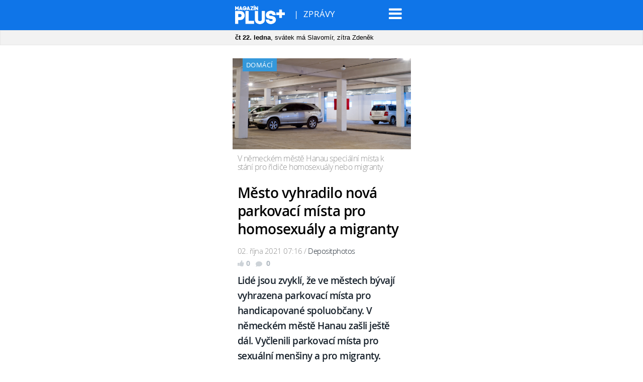

--- FILE ---
content_type: text/html; charset=UTF-8
request_url: https://m.magazinplus.cz/zpravy/2894-mesto-vyhradilo-nova-parkovaci-mista-pro-homosexualy-a-migranty.html
body_size: 11521
content:
	<!DOCTYPE HTML PUBLIC "-//W3C//DTD HTML 4.01 Transitional//EN"
	"https://www.w3.org/TR/html4/loose.dtd">
	<html xmlns="https://www.w3.org/1999/xhtml" xmlns:fb="https://www.facebook.com/2008/fbml" xml:lang="cs" lang="cs">
	<head>

				<!--
		<script async src="//pagead2.googlesyndication.com/pagead/js/adsbygoogle.js"></script>
		<script>
		(adsbygoogle = window.adsbygoogle || []).push({
		google_ad_client: "ca-pub-1692809579395779",
		enable_page_level_ads: true
		});
		</script>
		-->
		

	<meta name="viewport" content="width=device-width" />
	<meta http-equiv="content-type" content="text/html; charset=utf-8">
	<meta name="description" content="Plus.cz – Politika, zprávy, šoubyznys">
	<meta name="szn:permalink" content="zpravy.magazinplus.cz/2894-mesto-vyhradilo-nova-parkovaci-mista-pro-homosexualy-a-migranty.html"/>
    <link rel=”canonical” href=”https://zpravy.magazinplus.cz/domaci/2894-mesto-vyhradilo-nova-parkovaci-mista-pro-homosexualy-a-migranty.html” />

	<meta name="ROBOTS" content="INDEX, FOLLOW">

	<meta property="og:site_name" content="magazinplus.cz" />
	<meta property="og:type" content="article"/>
	<meta property="og:url" content=""/>
	<meta property="og:image" content="https://magazinplus.cz/content/images/"/>
	<meta property="og:description" content=""/>
	<meta property="og:title" content="Město vyhradilo nová parkovací místa pro homosexuály a migranty"/>
	<meta property="fb:admins" content="1481363989"/>
	<meta property="fb:app_id" content="594649787300502"/>


	<link rel="shortcut icon" href="/favicon.ico" >
	<title>



		Město vyhradilo nová parkovací místa pro homosexuály a migranty &bull; Zprávy / Plus.cz



	</title>

	



<script type="application/ld+json">
{ "@context": "https://schema.org", 
"@type": "Article",
"headline": "Město vyhradilo nová parkovací místa pro homosexuály a migranty",
"description": "Lidé jsou zvyklí, že ve městech bývají vyhrazena parkovací místa pro handicapované spoluobčany. V německém městě Hanau zašli ještě dál. Vyčlenili parkovací místa pro sexuální menšiny a pro migranty. Starostou města je od roku 2003 dodnes sociální demokrat Claus Kaminsky.",
"image": "https://magazinplus.cz/content/images/61/58/61580178c9cc3-2894.jpg",
"datePublished": "2021-10-02 07:16:00",
"dateModified": "2021-10-02 07:16:00",
"discussionUrl": "https://zpravy.magazinplus.cz/diskuze/zpravy/2894-1",
"about": [
	{"name":"LGBT"}, {"name":"Hanau"}, {"name":"parkovací místa"} ],
"keywords": "LGBT, Hanau, parkovací místa, migranti, homosexuálové, segregace, garáže",     
"author": {
"@type": "Person",
"name": "redakce"

},
"publisher": {
"@type": "Organization",
"name": "MagazinPlus.cz",
"logo": {
"@type": "ImageObject",
"url": "https://magazinplus.cz/images/logo.png"
    }
  },
"url": "zpravy.magazinplus.cz/2894-mesto-vyhradilo-nova-parkovaci-mista-pro-homosexualy-a-migranty.html",
"mainEntityOfPage": {
"@type": "WebPage",
"@id": "zpravy.magazinplus.cz/2894-mesto-vyhradilo-nova-parkovaci-mista-pro-homosexualy-a-migranty.html"




  }
 }
</script>


	<style media="screen" type="text/css" title="CSS Layout"><!-- @import "https://m.magazinplus.cz/zpravy/style/base.css?v=1.57"; --></style>
	<style media="screen" type="text/css" title="CSS Layout"><!-- @import "https://m.magazinplus.cz/content/fonts/fonts.css"; --></style>
	<style media="screen" type="text/css" title="CSS Layout"><!-- @import "https://m.magazinplus.cz/style/fonts.css"; --></style>
	<style media="screen" type="text/css" title="CSS Layout"><!-- @import "https://m.magazinplus.cz/content/fonts/fontello/fontello.css"; --></style>






	<script src="https://ssp.imedia.cz/static/js/ssp.js"></script>
<script src="//d.imedia.cz/recass/js/sznrecommend.min.js"></script>
<script src="//d.imedia.cz/recass/js/sznrecommend-measure.min.js" data-webid="61"></script>
<script type="text/javascript" src="https://d21-a.sdn.cz/d_21/sl/3/loader.js"></script>
<script src="https://pocitadlolibise.seznam.cz/pocitadlolibise.js" async></script>
<script async src="//www.instagram.com/embed.js"></script>
<script async src="https://platform.twitter.com/widgets.js" charset="utf-8"></script>

	<html xmlns="https://www.w3.org/1999/xhtml" xmlns:fb="https://www.facebook.com/2008/fbml" xml:lang="cs" lang="cs">
	<meta property="fb:app_id" content="{419779024796862}"/>


	<script>ad_Source='media'</script>

	</head>







    <link rel="stylesheet" href="/nav/css/styles.css?v=1.1">
  <script src="https://code.jquery.com/jquery-1.10.2.js"></script>




<div style="width:100%; background: #0f75e8; z-index:1000; position: relative;">



<div style="width:354px; background: #0f75e8; margin: 0px auto; height:50px !important; padding-top: 10px; z-index:1000;">
      <a href="https://m.magazinplus.cz/" style="margin-left: 5px; "><img src="/nav/logo.png?v=2.0" width="28%" style="margin-top: 0px; "> </a>
      <div style=" position: absolute; top:16px; margin-left: 122px; z-index: 2000; color: #FFF; font-family: open_sansregular; letter-spacing: 0.5px; font-size: 120%">





	      |  &nbsp;<a href='/zpravy/' style='color:#FFF'>ZPRÁVY</a>





</div>
      <a href="#" onclick="toggle_mask('mask'); toggle_visibility('foo'); "><togle class="nav-toggle" ></togle></a>

      </div>
</div>

  <div id="mask" class="mask"></div>

      <div id="foo" style="background: #0f75e8">

	     <div style="width:354px; margin: 0px auto;   ">
	      <a href="/zpravy"><div class="menu">Zprávy</div></a>
	      <a href="/spolecnost/"><div class="menu">Společnost</div></a>
	      <a href="/styl/"><div class="menu">Styl</div></a>
	      <a href="/technika/"><div class="menu">Technika</div></a>
		  <a href="/bydleni/"> <div class="menu">Bydlení</div></a>
		  <a href="/hobby/"> <div class="menu">Hobby</div></a>
	     <div class="menu" style="padding-bottom: 10px; padding-top: 15px;">
		     <div style="float: left;  width: 270px;"> <form  method="post" name="search" action="

			     				/zpravy/hledat">
			 <input type="text" name="search" class="searchbox" autocomplete="off" maxlength="30" placeholder="Prohledat PLUS+" ></form></div>
			 <div style="margin-top: 2px;"><img src="/nav/loupe.png"></div>

	     </div>

      </div>






      </div>




<div id="svatek">
	 <div style='width:354px; margin: 0px auto;'><b>čt
22. ledna</b>, svátek má Slavomír, zítra Zdeněk</div></div>







<script>
$( "togle" ).click(function() {
  $( this ).toggleClass( "active" );
});
</script>

<script type="text/javascript">
<!--
    function toggle_visibility(id) {
       var e = document.getElementById(id);
       if(e.style.visibility == 'visible') {
          e.style.visibility = 'hidden';
                    e.style.height = '0px';}

       else {
          e.style.visibility = 'visible';
           e.style.height = '350px'; }
    }
//-->
</script>


<script type="text/javascript">
<!--
    function toggle_mask(id) {
       var e = document.getElementById(id);
       if(e.style.visibility == 'visible') {
          e.style.visibility = 'hidden';
          e.style.opacity = '0';}
       else {
          e.style.visibility = 'visible';
          e.style.opacity = '1'; }
    }
//-->
</script>


<script>
var smrMobile_kod = 71625;
</script>



<script src="https://magazinplus.cz/js/google_jsapi.js" type="text/javascript"></script>
    <script type="text/javascript">
      google.load("swfobject", "2.1");
    </script>
    <script type="text/javascript">
      function _run() {

        // The video to load.
        var videoID = "";
        // Lets Flash from another domain call JavaScript
        var params = { allowScriptAccess: "always" };
        // The element id of the Flash embed
        var atts = { id: "ytPlayer" };
        // All of the magic handled by SWFObject (https://code.google.com/p/swfobject/)
        swfobject.embedSWF("https://www.youtube.com/v/" + videoID + "?version=3&enablejsapi=1&playerapiid=player1",
                           "videoDiv", "100%", "200px", "9", null, null, params, atts);


      }
      google.setOnLoadCallback(_run);
    </script>



<script type="text/javascript" language="javascript">// <![CDATA[
function showHide() {
    document.getElementById("galerie").style.display = "block";
    document.getElementById("fotky").style.display = "none";
}
</script>







<div id="page" style="margin-top: 60px;">





		<div id="article-content" style="margin:0px 0 0 0px;">



				<div style="margin:-4px 0 0 0px;">

							<div class="rubrika" style="margin-top: 0px; position: absolute; margin-left: 20px; background: #3498db">

					Domácí</div>
		<img src="https://magazinplus.cz/content/images/61/58/61580178c9cc3-2894.jpg" width="100%;" title="V německém městě Hanau speciální místa k stání pro řidiče homosexuály nebo migranty" >
				</div>

		




		
		<div class="cover_img" style="line-height:110%;">V německém městě Hanau speciální místa k stání pro řidiče homosexuály nebo migranty&nbsp;<span style="color:#fc136f; font-family:SSStandard; font-size: 60%;"></span></div>


		
<div class="title"><h1 class="negative-font main-title">Město vyhradilo nová parkovací místa pro homosexuály a migranty</h1></div>
		<div class="datum"> 02. října 2021 07:16 /
									    <span style="color: rgb(25, 35, 45);">
									  Depositphotos</span>
									    </div>

									    <div style="position: relative; float: left; margin-top: -10px; margin-left: 5px;">
									    <span class="popular" style=" position: relative;">&nbsp;0</span>
										<span class="nazory">&nbsp;&nbsp;0</span>
									    </div>


							<div class="clearfix"></div>

			<div class="perex">Lidé jsou zvyklí, že ve městech bývají vyhrazena parkovací místa pro handicapované spoluobčany. V německém městě Hanau zašli ještě dál. Vyčlenili parkovací místa pro sexuální menšiny a pro migranty. Starostou města je od roku 2003 dodnes sociální demokrat Claus Kaminsky.</div>


			<div style=" margin-bottom:15px; margin-left:10px; margin-top:15px;">
				<div id="ssp-zone-71625"></div>

			</div>



		<div class="text" >




		<a href='celebrity/' class='tags'></a><p>V německ&eacute;m městě Hanau maj&iacute; speci&aacute;ln&iacute; m&iacute;sta k st&aacute;n&iacute; pro řidiče homosexu&aacute;ly nebo migranty. Oddělen&aacute; parkovac&iacute; m&iacute;sta vyhradilo město ve sv&eacute; podzemn&iacute; gar&aacute;ži. Z&aacute;měrem m&aacute; b&yacute;t podle městsk&eacute;ho radn&iacute;ho a současně předsedy dozorč&iacute; rady společnosti, kter&aacute; parkovac&iacute; dům spravuje, Thomase Morlocka pomoc lidem, kteř&iacute; c&iacute;t&iacute; &bdquo;zvl&aacute;&scaron;tn&iacute; potřebu ochrany.&ldquo;</p>
<p>Podzemn&iacute; parkovi&scaron;tě Hanauer Parkhaus vyhradilo tři speci&aacute;ln&iacute; m&iacute;sta, na kter&yacute;ch budou moci přednostně parkovat lid&eacute; z komunity LGBTQ a řidiči-migranti. M&iacute;sta maj&iacute; těmto skupin&aacute;m hl&iacute;dat kamery, město v&scaron;ak neuvedlo, podle čeho poznaj&iacute;, zda se doopravdy jedn&aacute; např&iacute;klad o řidičku lesbičku. Morlock k tomu na dotaz den&iacute;ku Bild poznamenal, že parkovac&iacute; m&iacute;sta nejsou př&iacute;sně vyhrazena jen těmto skupin&aacute;m, maj&iacute; jim v&scaron;ak poskytnout pocit ochrany a podpořit tzv. rozmanitost.</p>
<p><div id='ssp-zone-text' style='margin: 0 auto; margin-bottom:30px; margin-top:25px;'></div></p>
<p>Prostory u&nbsp;oddělen&yacute;ch parkovac&iacute;ch m&iacute;st byly vymalov&aacute;ny &bdquo;n&aacute;padn&yacute;m barevn&yacute;m symbolem pro&nbsp;rozmanitost a&nbsp;toleranci&ldquo;, tedy duhovou vlajkou, kterou se&nbsp;charakterizuje LGBTQ komunita, uvedl Morlock.</p>
<p>Na&nbsp;soci&aacute;ln&iacute;ch s&iacute;t&iacute;ch se&nbsp;v&scaron;ak kolem &bdquo;rozmanit&yacute;ch m&iacute;st&ldquo; strhla debata, ve&nbsp;kter&eacute; se&nbsp;dokonce ozvali i&nbsp;odpůrci z&nbsp;řad pr&aacute;vě LGBTQ. Jeden z&nbsp;uživatelů na&nbsp;Twitteru napsal, že na&nbsp;rozd&iacute;l od&nbsp;handikepovan&yacute;ch či&nbsp;rodin nen&iacute; člověk&nbsp;se&nbsp;speci&aacute;ln&iacute;mi potřebami, aby měl vyhrazen&eacute; parkovac&iacute; m&iacute;sto.</p>
<p>LGBTQ komunita na&nbsp;podobn&eacute; kritiky později reagovala tak, že &bdquo;každ&yacute;, kdo se&nbsp;chce takto postavit proti nen&aacute;visti a&nbsp;vyloučen&iacute;, tam může zaparkovat sv&eacute; auto, stejně jako ti, kteř&iacute; c&iacute;t&iacute; zvl&aacute;&scaron;tn&iacute; potřebu ochrany a&nbsp;zabezpečen&iacute; na&nbsp;veřejn&yacute;ch prostranstv&iacute;ch.&ldquo; Nen&iacute; pr&yacute; povinnost tam zaparkovat. <a href="https://zpravy.magazinplus.cz/2595-zmena-v-ockovani-az-tento-navrh-projde-v-nemecku-prijme-ho-vetsina-statu-eu.html">Až tento n&aacute;vrh projde v Německu, přijme ho vět&scaron;ina st&aacute;tů EU</a>.</p>
<p>Zdroj: <a href="https://www.dailymail.co.uk/news/article-10048725/German-car-park-unveils-diversity-spaces-reserved-LGBT-migrants.html?ito=social-twitter_mailonline">dailymail.co.uk</a>, <a href="https://www.bz-berlin.de/panorama/extra-parkplaetze-fuer-schwule-lesben-transgender-und-migranten">bzberlin.de</a>.</p></div>

	<!------------------------------ //  PR ČLÁNEK  // ------------------------------------------->

				<!------------------------------ //  PR ČLÁNEK  KONEC // ------------------------------------------->



<div id="sklik_nativni_text" style="width:300px; margin-left: auto; margin-right: auto; margin-top: 15px; margin-bottom: 20px;">
				<div id="ssp-zone-112530"></div>
</div>





	<div style="background: #eeeeee; float: left;  margin-left: 10px; margin-top: 20px; margin-bottom: 20px; width: auto; 	-webkit-border-radius: 5px;  -moz-border-radius: 5px;	border-radius: 5px;
">
		<a style="font-size: 20px; color: #cb0000; text-decoration: underline;" href="https://m.magazinplus.cz/galerie-zpravy/1/2894"><div id="fotky" style="margin-top: 10px; margin-left: 14px;"></
	   			<div style="float:left; margin-top:0px; margin-left: 5px; color: #b3bcc4;  ">Fotogalerie</div>

	   	<div class="photos" style="display: block; margin-left: 15px; margin-top: 0px; margin-bottom: 10px; ">
	   		


	<div class="thumbGalery" ><img src="https://magazinplus.cz/content/images/61/58/thumb_615800f08c672-2894.jpg" class="thumbGalery"></div><div id="pocet_fotek"  class="numberGalery" style=" position: relative; float: left;  float:left; padding-top:20px;  box-sizing: border-box;  cursor: pointer; cursor: hand; ">

			   		<div style="font-size: 20px; margin-top: 10px; margin-left:45px; font-size:21px; font-family:fontello; position: relative; width: 25px; color: #FFF; float: left;">&#xe801;</div>
			   		<div style="float: left; width: 20px; margin-left:4px; margin-top: -3px; font-size:34px; position: relative; color: #FFF; font-family: open_sansbold">1</div>
			   		<div style="font-family: fontello; font-size: 120%; margin-left: 5px; position: absolute; right: 12px; top:37px; color: #FFF;" >&#xe808;</div>

			   			<div class="clearfix"></div>
			   		<div style="float:left; width: 150px; margin-top: -10px;  width: 140px; text-align: center; color: #FFF; font-size: 20px;"> fotografie</div></a>
				</div>


	   	<div >

		</div>
	   	<div class="clearfix"></div>
		</div></a>
<div class="clearfix"></div>
		</div>
			
			   	<div class="clearfix"></div>






	<!------- STARA GALERIE ------->







		 
		 <div style="margin:15px 0 15px 10px; color: #8E8E8E;"><span class="redaktor">
				Ilona Cílková</span> | <a href='https://www.magazinplus.cz'>Magazín PLUS+</a></div>






<!--    --------------  TEMATA  --------------    -->

				<div class="tema">
			<span style="color:#5A646E; font-family: open_sanssemibold; ">Témata: </span>

			<a href='/zpravy/temata/LGBT' class='temata'>LGBT</a>, <a href='/zpravy/temata/Hanau' class='temata'>Hanau</a>, <a href='/zpravy/temata/parkovací místa' class='temata'>parkovací místa</a>, <a href='/zpravy/temata/migranti' class='temata'>migranti</a>, <a href='/zpravy/temata/homosexuálové' class='temata'>homosexuálové</a>, <a href='/zpravy/temata/segregace' class='temata'>segregace</a>, <a href='/zpravy/temata/garáže' class='temata'>garáže</a>	</div>
	

<!--    --------------  SOCIALNI SITE  --------------    -->



<div id="social" style="margin: 10px 0px 30px 10px; width: 335px;">

	

	<script style="javascript">
	

window.SZN.DiscussionLoader.load(['commentCount']).then(() => {
    window.SZN.Discussion.discussionFetchCommentCount('zpravy.magazinplus.cz/domaci/2894-mesto-vyhradilo-nova-parkovaci-mista-pro-homosexualy-a-migranty.html')
        .then(result => {
            result['zpravy.magazinplus.cz/domaci/2894-mesto-vyhradilo-nova-parkovaci-mista-pro-homosexualy-a-migranty.html'].commentCount;

            var resSZ = result['zpravy.magazinplus.cz/domaci/2894-mesto-vyhradilo-nova-parkovaci-mista-pro-homosexualy-a-migranty.html'].commentCount; // -> Number
            

document.getElementById('commentCount').innerHTML += resSZ;


        });
});

</script>



<style>
#article-content	.komentare {  margin: 0px 0 0px 30px;  height:auto; text-decoration: none; background: #737e8b;   color: #FFF !important; font-family: Arial; letter-spacing: -0.25px; font-weight: 600;  font-size: 14px; line-height: 16px;transition:all 0.3s; }
#article-content	.komentare_sz {  margin: 0px 0 0px 30px;  height:auto; text-decoration: none;  font-family: Arial; font-weight: normal;  font-size: 14px; line-height: 16px; }
#article-content  .komentare_sz:hover > #article-content .sz_bubble { fill:#931c13 !important;  }
#article-content	.komentare_sz_link {  color: #e41e26; text-decoration: none; border-bottom: none;  }
#article-content	a:hover.komentare_sz_link {  color: #931c13; text-decoration: none; border-bottom: none;  }
#article-content	a.bb_sz {display: inline-flex; position: relative; float: left; box-sizing: border-box; margin-top: 10px; padding: 22px 34px; justify-content: center; align-items: center; background: #c00; width: 100%; color: #FFFFFF;
font-family: arial; font-weight: 700; font-size: 15px; border-bottom:none; }
#article-content	a.bb_sz::before {position: absolute; right: 30px;  top: -8px; border-right: 8px solid transparent; border-bottom: 8px solid #c00; border-left: 8px solid transparent; width: 0; height: 0; content: "";}
</style>



<div id="social" style="margin: 0px 0px 0px 0px; width:100%; text-align: left; float:left; position:relative; z-index: 10000;">


	<div style="position: relative; float:left; height: 30px;">
		<seznam-pocitadlolibise style="position: relative; float: left; margin-top: 2px; width:100px;  --primary-color:#e41e26; --count-color:#e41e26; --hover-color:#931c13; --active-color:#e41e26;" entity="https://zpravy.magazinplus.cz/2894-mesto-vyhradilo-nova-parkovaci-mista-pro-homosexualy-a-migranty.html"  layout="seamless"
 		 size="large"></seznam-pocitadlolibise>



	</div>
	<a href="https://m.magazinplus.cz/diskuze/zpravy/2894-1" class="komentare_sz_link">
	<div class="komentare_sz" style="position: relative; float: right; margin-left: 10px;">
	<div class="sz_bubble" style="position:relative; float:left; width: 14px; margin-right:7px; margin-top:0px; padding-top:1px; ">
	<svg  class="sz_bubble" viewBox="0 0 14 14" xmlns="http://www.w3.org/2000/svg"><path d="M7 10c-3.316 0-5-.619-5-4 0-3.381 1.684-4 5-4s5 .619 5 4c0 3.381-1.684 4-5 4zM7 0C2.452 0 0 1.582 0 6c0 2.33.688 3.864 2 4.801V14l4-2-.074-.037c.345.022.7.037 1.074.037 4.548 0 7-1.582 7-6s-2.452-6-7-6z" style="fill: #e41e26;"></path></svg>
	</div>
	<span class="" style="margin-right:7px;">Diskuze</span><span id="commentCount"></span>
	</div></a>


<a href="https://m.magazinplus.cz/diskuze/zpravy/2894-1" class="bb_sz" >
	<svg style="width: 15px; margin-right: 15px;" fill="none" viewBox="0 0 14 14" xmlns="http://www.w3.org/2000/svg"><path fill="#FFFFFF" clip-rule="evenodd" d="M6 6h2V4H6v2zm0 4h2V7H6v3zm7.609-6.672A3.83 3.83 0 0010.672.391 17.357 17.357 0 007 0C5.74 0 4.512.135 3.328.391A3.828 3.828 0 00.391 3.328 17.357 17.357 0 000 7c0 1.26.135 2.488.391 3.672a3.83 3.83 0 002.937 2.937C4.512 13.865 5.74 14 7 14c1.26 0 2.488-.135 3.672-.391a3.83 3.83 0 002.937-2.937C13.865 9.488 14 8.26 14 7c0-1.26-.135-2.488-.391-3.672z" fill-rule="evenodd"></path></svg><span class="d_D">Vstoupit do diskuze</span></a>



<!--<a href="//m.magazinplus.cz/diskuze/2894"><div class="komentare" style="margin-top: 0px; float: left;  border-radius: 4px; box-sizing: border-box;  padding: 6px 10px 0 10px; text-align: center; height: 21px; color: #000 ">
			  								<div class="icon iconcomment" >&nbsp;</div>
Vstoupit do diskuze</div></a>
		  	<div class="clearfix"></div>
		  -->
	


<!--KONEC  SOCIAL -->

					<div class="clearfix"></div>

	<div style="margin-left: 0px; float: left;  margin-right:0px;  text-align: left; box-sizing: border-box; margin-bottom: 50px; margin-top: 25px; ">
				<div style="float:left; position: relative; margin-right:15px; font-family: arial; font-size: 14px; line-height: 16px; color: #909090; "><span>Sdílejte </span></div>
				<div style=" display: inline-block;  margin: 0 auto;box-sizing: border-box; margin-top:-5px; ">
					<a class="social" target="_blank" href="https://www.facebook.com/sharer/sharer.php?
					u=https://zpravy.magazinplus.cz/					2894-mesto-vyhradilo-nova-parkovaci-mista-pro-homosexualy-a-migranty.html&title=M%C4%9Bsto+vyhradilo+nov%C3%A1+parkovac%C3%AD+m%C3%ADsta+pro+homosexu%C3%A1ly+a+migranty"><div class="social_icon facebook">&#xf052;</div></a>
					<a href="https://twitter.com/intent/tweet?text=Město vyhradilo nová parkovací místa pro homosexuály a migranty&url=https://zpravy.magazinplus.cz/2894-" id="twitter-share" target="_blank" class="social" title="Twitter"><div class="social_icon twitter">&#xf058;</div></a>
					<!--
										<a href="mailto:?subject=: Město vyhradilo nová parkovací místa pro homosexuály a migranty&body=Podívejte se na tento článek, který právě čtu na : Lidé jsou zvyklí, že ve městech bývají vyhrazena parkovací místa pro handicapované spoluobčany. V německém městě Hanau zašli ještě dál. Vyčlenili parkovací místa pro sexuální menšiny a pro migranty. Starostou města je od roku 2003 dodnes sociální demokrat Claus Kaminsky.%0D%0A%0D%0Ahttps:///zpravy/2894-mesto-vyhradilo-nova-parkovaci-mista-pro-homosexualy-a-migranty.html?mbid=email_onsiteshare" class="social" title="Email"><div class="social_icon email" style="margin-right:0px;">&#xe81e;</div></a>
					-->
				</div>
			</div>


	</div>



</div>
</div>

<div class="clearfix"></div>




			<!-- timeline -->
	<div id="timeline">
		<div id="archiv-content" style="float:left">
		
		
		<div class="next-article"  style="margin-top: 15px;">
																<div class="rubrika" style="margin-top:0px; margin-left:20px; background: #3498db">Domácí</div>

						<a href="/zpravy/2891-je-jedno-ze-jste-si-nepujcili-zadne-penize-stejne-na-vas-pripada-dluh-v-radu-statisicu.html"><img src="https://magazinplus.cz/content/images/61/57/thumb_615743eb0f2bb-2891.jpg" width="100%"></a>

		

			<div class="clearfix"></div>

						<div class="datum" style="margin-top: 15px; margin-bottom: -20px; width: 100%">02. října 2021 | 05:01</div>
						  <div style="position: relative; float: right; margin-top: -22px;">
									    <span class="popular" style=" position: relative;">&nbsp;0</span>
										<span class="nazory">&nbsp;&nbsp;0</span>
									    </div>
		<div class="clearfix"></div>


		<h3><a href="/zpravy/2891-je-jedno-ze-jste-si-nepujcili-zadne-penize-stejne-na-vas-pripada-dluh-v-radu-statisicu.html">Je jedno, že jste si nepůjčili žádné peníze. Stejně na vás připadá dluh v řádu statisíců </a>

						</h3></div>

		
		
		<div class="next-article"  style="margin-top: 15px;">
	<div class="timeline-separator" style="margin-top:-25px; position: absolute;	margin-bottom: 20px; margin-left: 0px;"></div>															<div class="rubrika" style="margin-top:0px; margin-left:20px; background: #3498db">Domácí</div>

						<a href="/zpravy/2890-cizp-se-ostre-ohradila-proti-zprave-k-ekologicke-katastrofe-na-rece-becve-jde-pry-jen-o-politicky-kompilat.html"><img src="https://magazinplus.cz/content/images/61/57/thumb_6157135d8d041-2890.jpg" width="100%"></a>

		

			<div class="clearfix"></div>

						<div class="datum" style="margin-top: 15px; margin-bottom: -20px; width: 100%">01. října 2021 | 17:46</div>
						  <div style="position: relative; float: right; margin-top: -22px;">
									    <span class="popular" style=" position: relative;">&nbsp;0</span>
										<span class="nazory">&nbsp;&nbsp;0</span>
									    </div>
		<div class="clearfix"></div>


		<h3><a href="/zpravy/2890-cizp-se-ostre-ohradila-proti-zprave-k-ekologicke-katastrofe-na-rece-becve-jde-pry-jen-o-politicky-kompilat.html">ČIŽP se ostře ohradila proti zprávě k ekologické katastrofě na řece Bečvě. Jde prý jen o politický kompilát</a>

						</h3></div>

		
																				<div class="timeline-separator" style="margin-left: 20px;" ></div>

					<div style="width:300px; margin-left: auto; margin-right: auto; margin-top: 20px; margin-bottom: 35px;">
									<div id="ssp-zone-72230"></div>


		</div>
			
		<div class="next-article"  style="margin-top: 15px;">
	<div class="timeline-separator" style="margin-top:-25px; position: absolute;	margin-bottom: 20px; margin-left: 0px;"></div>															<div class="rubrika" style="margin-top:0px; margin-left:20px; background: #e54e53">Ostatní</div>

						<a href="/zpravy/2889-matka-sedmi-deti-brutalne-zabila-sveho-druha-pekla-ho-v-peci-na-chleba-a-hlavu-nechala-ve-vlaku.html"><img src="https://magazinplus.cz/content/images/61/56/thumb_6156eee5a07d9-2889.jpg" width="100%"></a>

		

			<div class="clearfix"></div>

						<div class="datum" style="margin-top: 15px; margin-bottom: -20px; width: 100%">01. října 2021 | 15:51</div>
						  <div style="position: relative; float: right; margin-top: -22px;">
									    <span class="popular" style=" position: relative;">&nbsp;0</span>
										<span class="nazory">&nbsp;&nbsp;0</span>
									    </div>
		<div class="clearfix"></div>


		<h3><a href="/zpravy/2889-matka-sedmi-deti-brutalne-zabila-sveho-druha-pekla-ho-v-peci-na-chleba-a-hlavu-nechala-ve-vlaku.html">Matka sedmi dětí brutálně zabila svého druha. Pekla ho v peci na chleba a hlavu nechala ve vlaku</a>

						</h3></div>

		
		
		<div class="next-article"  style="margin-top: 15px;">
	<div class="timeline-separator" style="margin-top:-25px; position: absolute;	margin-bottom: 20px; margin-left: 0px;"></div>															<div class="rubrika" style="margin-top:0px; margin-left:20px; background: #3498db">Domácí</div>

						<a href="/zpravy/2888-dalsi-prusvih-na-obzoru-prijde-hned-po-volbach.html"><img src="https://magazinplus.cz/content/images/61/56/thumb_6156be33a3c8d-2888.jpg" width="100%"></a>

		

			<div class="clearfix"></div>

						<div class="datum" style="margin-top: 15px; margin-bottom: -20px; width: 100%">01. října 2021 | 10:06</div>
						  <div style="position: relative; float: right; margin-top: -22px;">
									    <span class="popular" style=" position: relative;">&nbsp;0</span>
										<span class="nazory">&nbsp;&nbsp;0</span>
									    </div>
		<div class="clearfix"></div>


		<h3><a href="/zpravy/2888-dalsi-prusvih-na-obzoru-prijde-hned-po-volbach.html">Další průšvih na obzoru. Přijde hned po volbách </a>

						</h3></div>

		
		
		<div class="next-article"  style="margin-top: 15px;">
	<div class="timeline-separator" style="margin-top:-25px; position: absolute;	margin-bottom: 20px; margin-left: 0px;"></div>															<div class="rubrika" style="margin-top:0px; margin-left:20px; background: #3498db">Domácí</div>

						<a href="/zpravy/2886-v-cesku-vznika-novy-fenomen-v-boji-proti-koronaviru.html"><img src="https://magazinplus.cz/content/images/61/56/thumb_6156b53bd6e0f-2886.jpg" width="100%"></a>

		

			<div class="clearfix"></div>

						<div class="datum" style="margin-top: 15px; margin-bottom: -20px; width: 100%">01. října 2021 | 09:21</div>
						  <div style="position: relative; float: right; margin-top: -22px;">
									    <span class="popular" style=" position: relative;">&nbsp;0</span>
										<span class="nazory">&nbsp;&nbsp;0</span>
									    </div>
		<div class="clearfix"></div>


		<h3><a href="/zpravy/2886-v-cesku-vznika-novy-fenomen-v-boji-proti-koronaviru.html">V Česku vzniká nový fenomén v boji proti koronaviru </a>

						</h3></div>

		
		
		<div class="next-article"  style="margin-top: 15px;">
	<div class="timeline-separator" style="margin-top:-25px; position: absolute;	margin-bottom: 20px; margin-left: 0px;"></div>															<div class="rubrika" style="margin-top:0px; margin-left:20px; background: #3498db">Domácí</div>

						<a href="/zpravy/2885-necekane-a-naprosto-zbytecne-propaganda-proti-vakcine-se-vraci-jako-bumerang.html"><img src="https://magazinplus.cz/content/images/61/56/thumb_6156a74da3e41-2885.jpg" width="100%"></a>

		

			<div class="clearfix"></div>

						<div class="datum" style="margin-top: 15px; margin-bottom: -20px; width: 100%">01. října 2021 | 08:38</div>
						  <div style="position: relative; float: right; margin-top: -22px;">
									    <span class="popular" style=" position: relative;">&nbsp;0</span>
										<span class="nazory">&nbsp;&nbsp;0</span>
									    </div>
		<div class="clearfix"></div>


		<h3><a href="/zpravy/2885-necekane-a-naprosto-zbytecne-propaganda-proti-vakcine-se-vraci-jako-bumerang.html">Nečekané a naprosto zbytečné. Propaganda proti vakcíně se vrací jako bumerang</a>

						</h3></div>

		
		
		<div class="next-article"  style="margin-top: 15px;">
	<div class="timeline-separator" style="margin-top:-25px; position: absolute;	margin-bottom: 20px; margin-left: 0px;"></div>															<div class="rubrika" style="margin-top:0px; margin-left:20px; background: #3498db">Domácí</div>

						<a href="/zpravy/2884-jak-na-nasi-penezenku-dopadne-rozhodnuti-cnb-kdo-vydela-a-kdo-prodela.html"><img src="https://magazinplus.cz/content/images/61/56/thumb_6156a32d80efd-2884.jpg" width="100%"></a>

		

			<div class="clearfix"></div>

						<div class="datum" style="margin-top: 15px; margin-bottom: -20px; width: 100%">01. října 2021 | 08:01</div>
						  <div style="position: relative; float: right; margin-top: -22px;">
									    <span class="popular" style=" position: relative;">&nbsp;0</span>
										<span class="nazory">&nbsp;&nbsp;0</span>
									    </div>
		<div class="clearfix"></div>


		<h3><a href="/zpravy/2884-jak-na-nasi-penezenku-dopadne-rozhodnuti-cnb-kdo-vydela-a-kdo-prodela.html">Jak na naši peněženku dopadne rozhodnutí ČNB. Kdo vydělá a kdo prodělá? </a>

						</h3></div>

		
		
		<div class="next-article"  style="margin-top: 15px;">
	<div class="timeline-separator" style="margin-top:-25px; position: absolute;	margin-bottom: 20px; margin-left: 0px;"></div>															<div class="rubrika" style="margin-top:0px; margin-left:20px; background: #3498db">Domácí</div>

						<a href="/zpravy/2883-ceska-narodni-banka-vyrazila-dech-uplne-vsem-nejvice-ale-zrejme-ministryni-schillerove.html"><img src="https://magazinplus.cz/content/images/61/55/thumb_6155bf13698b4-2883.jpg" width="100%"></a>

		

			<div class="clearfix"></div>

						<div class="datum" style="margin-top: 15px; margin-bottom: -20px; width: 100%">30. září 2021 | 15:49</div>
						  <div style="position: relative; float: right; margin-top: -22px;">
									    <span class="popular" style=" position: relative;">&nbsp;0</span>
										<span class="nazory">&nbsp;&nbsp;0</span>
									    </div>
		<div class="clearfix"></div>


		<h3><a href="/zpravy/2883-ceska-narodni-banka-vyrazila-dech-uplne-vsem-nejvice-ale-zrejme-ministryni-schillerove.html">Česká národní banka vyrazila dech úplně všem. Nejvíce ale zřejmě ministryni Schillerové</a>

						</h3></div>

		
		
		<div class="next-article"  style="margin-top: 15px;">
	<div class="timeline-separator" style="margin-top:-25px; position: absolute;	margin-bottom: 20px; margin-left: 0px;"></div>															<div class="rubrika" style="margin-top:0px; margin-left:20px; background: #3498db">Domácí</div>

						<a href="/zpravy/2882-experti-varuji-pred-dalsi-hrozbou-ktera-nas-ceka-jiz-na-podzim.html"><img src="https://magazinplus.cz/content/images/61/55/thumb_6155a552505a8-2882.jpg" width="100%"></a>

		

			<div class="clearfix"></div>

						<div class="datum" style="margin-top: 15px; margin-bottom: -20px; width: 100%">30. září 2021 | 13:56</div>
						  <div style="position: relative; float: right; margin-top: -22px;">
									    <span class="popular" style=" position: relative;">&nbsp;0</span>
										<span class="nazory">&nbsp;&nbsp;0</span>
									    </div>
		<div class="clearfix"></div>


		<h3><a href="/zpravy/2882-experti-varuji-pred-dalsi-hrozbou-ktera-nas-ceka-jiz-na-podzim.html">Experti varují před další hrozbou, která nás čeká již na podzim</a>

						</h3></div>

		
		
		<div class="next-article"  style="margin-top: 15px;">
	<div class="timeline-separator" style="margin-top:-25px; position: absolute;	margin-bottom: 20px; margin-left: 0px;"></div>															<div class="rubrika" style="margin-top:0px; margin-left:20px; background: #3498db">Domácí</div>

						<a href="/zpravy/2881-opozice-ma-jedine-tema-rika-politolog-i-proto-pro-ni-volby-zrejme-nedopadnou-dobre.html"><img src="https://magazinplus.cz/content/images/61/55/thumb_6155544399a9f-2881.jpg" width="100%"></a>

		

			<div class="clearfix"></div>

						<div class="datum" style="margin-top: 15px; margin-bottom: -20px; width: 100%">30. září 2021 | 08:19</div>
						  <div style="position: relative; float: right; margin-top: -22px;">
									    <span class="popular" style=" position: relative;">&nbsp;0</span>
										<span class="nazory">&nbsp;&nbsp;0</span>
									    </div>
		<div class="clearfix"></div>


		<h3><a href="/zpravy/2881-opozice-ma-jedine-tema-rika-politolog-i-proto-pro-ni-volby-zrejme-nedopadnou-dobre.html">Opozice má jediné téma, říká politolog. I proto pro ni volby zřejmě nedopadnou dobře</a>

						</h3></div>

		
		
		<div class="next-article"  style="margin-top: 15px;">
	<div class="timeline-separator" style="margin-top:-25px; position: absolute;	margin-bottom: 20px; margin-left: 0px;"></div>															<div class="rubrika" style="margin-top:0px; margin-left:20px; background: #3498db">Domácí</div>

						<a href="/zpravy/2880-olympiada-v-pekingu-s-velkym-omezenim-sportovce-ceka-dlouha-karantena-i-individualni-posuzovani.html"><img src="https://magazinplus.cz/content/images/61/55/thumb_61554dddcaca8-2880.jpg" width="100%"></a>

		

			<div class="clearfix"></div>

						<div class="datum" style="margin-top: 15px; margin-bottom: -20px; width: 100%">30. září 2021 | 07:43</div>
						  <div style="position: relative; float: right; margin-top: -22px;">
									    <span class="popular" style=" position: relative;">&nbsp;0</span>
										<span class="nazory">&nbsp;&nbsp;0</span>
									    </div>
		<div class="clearfix"></div>


		<h3><a href="/zpravy/2880-olympiada-v-pekingu-s-velkym-omezenim-sportovce-ceka-dlouha-karantena-i-individualni-posuzovani.html">Olympiáda v Pekingu s velkým omezením. Sportovce čeká dlouhá karanténa i individuální posuzování</a>

						</h3></div>

		
		
		<div class="next-article"  style="margin-top: 15px;">
	<div class="timeline-separator" style="margin-top:-25px; position: absolute;	margin-bottom: 20px; margin-left: 0px;"></div>															<div class="rubrika" style="margin-top:0px; margin-left:20px; background: #3498db">Domácí</div>

						<a href="/zpravy/2878-statisicum-cechu-zdrazi-uz-za-mesic-elektrina-na-dvojnasobek-prvni-dodavatel-upravil-svuj-cenik.html"><img src="https://magazinplus.cz/content/images/61/54/thumb_61544625d559c-2878.jpg" width="100%"></a>

		

			<div class="clearfix"></div>

						<div class="datum" style="margin-top: 15px; margin-bottom: -20px; width: 100%">29. září 2021 | 13:05</div>
						  <div style="position: relative; float: right; margin-top: -22px;">
									    <span class="popular" style=" position: relative;">&nbsp;0</span>
										<span class="nazory">&nbsp;&nbsp;0</span>
									    </div>
		<div class="clearfix"></div>


		<h3><a href="/zpravy/2878-statisicum-cechu-zdrazi-uz-za-mesic-elektrina-na-dvojnasobek-prvni-dodavatel-upravil-svuj-cenik.html">Statisícům Čechů zdraží už za měsíc elektřina na dvojnásobek. První dodavatel upravil svůj ceník</a>

						</h3></div>

		
		
		<div class="next-article"  style="margin-top: 15px;">
	<div class="timeline-separator" style="margin-top:-25px; position: absolute;	margin-bottom: 20px; margin-left: 0px;"></div>															<div class="rubrika" style="margin-top:0px; margin-left:20px; background: #3498db">Domácí</div>

						<a href="/zpravy/2877-nedychnes-nenastartujes-evropska-unie-pripravila-pro-motoristy-novou-regulaci.html"><img src="https://magazinplus.cz/content/images/61/54/thumb_61542e4b5f546-2877.jpg" width="100%"></a>

		

			<div class="clearfix"></div>

						<div class="datum" style="margin-top: 15px; margin-bottom: -20px; width: 100%">29. září 2021 | 11:23</div>
						  <div style="position: relative; float: right; margin-top: -22px;">
									    <span class="popular" style=" position: relative;">&nbsp;0</span>
										<span class="nazory">&nbsp;&nbsp;0</span>
									    </div>
		<div class="clearfix"></div>


		<h3><a href="/zpravy/2877-nedychnes-nenastartujes-evropska-unie-pripravila-pro-motoristy-novou-regulaci.html">Nedýchneš, nenastartuješ. Evropská unie připravila pro motoristy novou regulaci</a>

						</h3></div>

		
		
		<div class="next-article"  style="margin-top: 15px;">
	<div class="timeline-separator" style="margin-top:-25px; position: absolute;	margin-bottom: 20px; margin-left: 0px;"></div>															<div class="rubrika" style="margin-top:0px; margin-left:20px; background: #3498db">Domácí</div>

						<a href="/zpravy/2875-pred-rokem-v-cechach-snezilo-nejnovejsi-predpoved-naznacuje-jaky-podzim-na-nas-ceka-letos.html"><img src="https://magazinplus.cz/content/images/61/54/thumb_61541f339bc11-2875.jpg" width="100%"></a>

		

			<div class="clearfix"></div>

						<div class="datum" style="margin-top: 15px; margin-bottom: -20px; width: 100%">29. září 2021 | 10:27</div>
						  <div style="position: relative; float: right; margin-top: -22px;">
									    <span class="popular" style=" position: relative;">&nbsp;0</span>
										<span class="nazory">&nbsp;&nbsp;0</span>
									    </div>
		<div class="clearfix"></div>


		<h3><a href="/zpravy/2875-pred-rokem-v-cechach-snezilo-nejnovejsi-predpoved-naznacuje-jaky-podzim-na-nas-ceka-letos.html">Před rokem v Čechách sněžilo. Nejnovější předpověď naznačuje, jaký podzim na nás čeká letos</a>

						</h3></div>

		
		
		<div class="next-article"  style="margin-top: 15px;">
	<div class="timeline-separator" style="margin-top:-25px; position: absolute;	margin-bottom: 20px; margin-left: 0px;"></div>															<div class="rubrika" style="margin-top:0px; margin-left:20px; background: #3498db">Domácí</div>

						<a href="/zpravy/2876-zdrazovani-neutece-uz-vubec-nikdo-cesi-si-budou-muset-priplatit-i-za-dosud-levne-obleceni.html"><img src="https://magazinplus.cz/content/images/61/54/thumb_615415430dc44-2876.jpg" width="100%"></a>

		

			<div class="clearfix"></div>

						<div class="datum" style="margin-top: 15px; margin-bottom: -20px; width: 100%">29. září 2021 | 09:32</div>
						  <div style="position: relative; float: right; margin-top: -22px;">
									    <span class="popular" style=" position: relative;">&nbsp;0</span>
										<span class="nazory">&nbsp;&nbsp;0</span>
									    </div>
		<div class="clearfix"></div>


		<h3><a href="/zpravy/2876-zdrazovani-neutece-uz-vubec-nikdo-cesi-si-budou-muset-priplatit-i-za-dosud-levne-obleceni.html">Zdražování neuteče už vůbec nikdo. Češi si budou muset připlatit i za dosud levné oblečení</a>

						</h3></div>

		
		
		<div class="next-article"  style="margin-top: 15px;">
	<div class="timeline-separator" style="margin-top:-25px; position: absolute;	margin-bottom: 20px; margin-left: 0px;"></div>															<div class="rubrika" style="margin-top:0px; margin-left:20px; background: #3498db">Domácí</div>

						<a href="/zpravy/2874-madarsko-na-nic-neceka-nedostatek-plynu-na-trhu-resi-po-svem.html"><img src="https://magazinplus.cz/content/images/61/54/thumb_61540e912cec5-2874.jpg" width="100%"></a>

		

			<div class="clearfix"></div>

						<div class="datum" style="margin-top: 15px; margin-bottom: -20px; width: 100%">29. září 2021 | 09:04</div>
						  <div style="position: relative; float: right; margin-top: -22px;">
									    <span class="popular" style=" position: relative;">&nbsp;0</span>
										<span class="nazory">&nbsp;&nbsp;0</span>
									    </div>
		<div class="clearfix"></div>


		<h3><a href="/zpravy/2874-madarsko-na-nic-neceka-nedostatek-plynu-na-trhu-resi-po-svem.html">Maďarsko na nic nečeká. Nedostatek plynu na trhu řeší po svém  </a>

						</h3></div>

		
		
		<div class="next-article"  style="margin-top: 15px;">
	<div class="timeline-separator" style="margin-top:-25px; position: absolute;	margin-bottom: 20px; margin-left: 0px;"></div>															<div class="rubrika" style="margin-top:0px; margin-left:20px; background: #3498db">Domácí</div>

						<a href="/zpravy/2873-cesi-se-musi-pripravit-na-prudke-zdrazovani-cena-benzinu-zacala-skokove-rust.html"><img src="https://magazinplus.cz/content/images/61/52/thumb_6152e06b514bc-2873.jpg" width="100%"></a>

		

			<div class="clearfix"></div>

						<div class="datum" style="margin-top: 15px; margin-bottom: -20px; width: 100%">28. září 2021 | 11:36</div>
						  <div style="position: relative; float: right; margin-top: -22px;">
									    <span class="popular" style=" position: relative;">&nbsp;0</span>
										<span class="nazory">&nbsp;&nbsp;0</span>
									    </div>
		<div class="clearfix"></div>


		<h3><a href="/zpravy/2873-cesi-se-musi-pripravit-na-prudke-zdrazovani-cena-benzinu-zacala-skokove-rust.html">Češi se musí připravit na prudké zdražování. Cena benzínu začala skokově růst</a>

						</h3></div>

		
		
		<div class="next-article"  style="margin-top: 15px;">
	<div class="timeline-separator" style="margin-top:-25px; position: absolute;	margin-bottom: 20px; margin-left: 0px;"></div>															<div class="rubrika" style="margin-top:0px; margin-left:20px; background: #3498db">Domácí</div>

						<a href="/zpravy/2872-volny-pad-na-historicky-rekord-cesko-drzi-diky-babisovi-svetovy-unikat.html"><img src="https://magazinplus.cz/content/images/61/52/thumb_6152da3b60c71-2872.jpg" width="100%"></a>

		

			<div class="clearfix"></div>

						<div class="datum" style="margin-top: 15px; margin-bottom: -20px; width: 100%">28. září 2021 | 11:16</div>
						  <div style="position: relative; float: right; margin-top: -22px;">
									    <span class="popular" style=" position: relative;">&nbsp;0</span>
										<span class="nazory">&nbsp;&nbsp;0</span>
									    </div>
		<div class="clearfix"></div>


		<h3><a href="/zpravy/2872-volny-pad-na-historicky-rekord-cesko-drzi-diky-babisovi-svetovy-unikat.html">Volný pád na historický rekord. Česko drží díky Babišovi světový unikát </a>

						</h3></div>

		
		
		<div class="next-article"  style="margin-top: 15px;">
	<div class="timeline-separator" style="margin-top:-25px; position: absolute;	margin-bottom: 20px; margin-left: 0px;"></div>															<div class="rubrika" style="margin-top:0px; margin-left:20px; background: #3498db">Domácí</div>

						<a href="/zpravy/2871-cesi-na-sobe-nesetri-behem-pandemie-prudce-vzrostl-zajem-o-soukrome-lety.html"><img src="https://magazinplus.cz/content/images/61/52/thumb_6152c5c3a5640-2871.jpg" width="100%"></a>

		

			<div class="clearfix"></div>

						<div class="datum" style="margin-top: 15px; margin-bottom: -20px; width: 100%">28. září 2021 | 10:24</div>
						  <div style="position: relative; float: right; margin-top: -22px;">
									    <span class="popular" style=" position: relative;">&nbsp;0</span>
										<span class="nazory">&nbsp;&nbsp;0</span>
									    </div>
		<div class="clearfix"></div>


		<h3><a href="/zpravy/2871-cesi-na-sobe-nesetri-behem-pandemie-prudce-vzrostl-zajem-o-soukrome-lety.html">Češi na sobě nešetří. Během pandemie prudce vzrostl zájem o soukromé lety </a>

						</h3></div>

		
		
		<div class="next-article"  style="margin-top: 15px;">
	<div class="timeline-separator" style="margin-top:-25px; position: absolute;	margin-bottom: 20px; margin-left: 0px;"></div>															<div class="rubrika" style="margin-top:0px; margin-left:20px; background: #3498db">Domácí</div>

						<a href="/zpravy/2870-sili-hlasy-proti-ukonceni-jadernych-elektraren-v-nemecku-jadro-by-odpojil-jen-blazen-rikaji-experti.html"><img src="https://magazinplus.cz/content/images/61/52/thumb_6152c268389da-2870.jpg" width="100%"></a>

		

			<div class="clearfix"></div>

						<div class="datum" style="margin-top: 15px; margin-bottom: -20px; width: 100%">28. září 2021 | 09:23</div>
						  <div style="position: relative; float: right; margin-top: -22px;">
									    <span class="popular" style=" position: relative;">&nbsp;0</span>
										<span class="nazory">&nbsp;&nbsp;0</span>
									    </div>
		<div class="clearfix"></div>


		<h3><a href="/zpravy/2870-sili-hlasy-proti-ukonceni-jadernych-elektraren-v-nemecku-jadro-by-odpojil-jen-blazen-rikaji-experti.html">Sílí hlasy proti ukončení jaderných elektráren v Německu. Jádro by odpojil jen blázen, říkají experti</a>

						</h3></div>

		

		<div class="next"><h1><a href="archiv/1-2894" class="nextlink">Další články »</a></h1></div>
		</div>


		</div>
	<!-- Footer -->
	

<div id="footer" style="padding-bottom: 80px;;" >

<a href="fb://profile/250871675109146" class="social"><span style="font-family: fontello">&#xf052;</span>&nbsp;
          <a href="twitter://user?screen_name=denikplus" class="social"><span style="font-family: fontello">&#xf058;</span></a>&nbsp;&nbsp;
          <br>


		<b style="line-height: 40px;">Copyright © Magazín PLUS+</b><br />
		Publikování nebo další šíření obsahu serveru <a href="https://m.magazinplus.cz">MagazínPlus.cz</a> je bez písemného souhlasu zakázáno.<br /><br />
</div>


<!--
<link rel="stylesheet" type="text/css" href="//cdnjs.cloudflare.com/ajax/libs/cookieconsent2/3.0.3/cookieconsent.min.css" />
<script src="//cdnjs.cloudflare.com/ajax/libs/cookieconsent2/3.0.3/cookieconsent.min.js"></script>
<script>
window.addEventListener("load", function(){
window.cookieconsent.initialise({
  "palette": {
    "popup": {
      "background": "#19232d"
    },
    "button": {
      "background": "#f1d600"
    }
  },
  "theme": "classic",

cookie: {
	domain: ".magazinplus.cz",
},

  "content": {
    "message": "Používáním webu Plus.cz souhlasíte s tím, že k poskytování služeb, analýze návštěvnosti a cílení reklam web používá soubory cookie.",
    "dismiss": "Rozumím!",
    "link": "Více informací",
    "href": "https://magazinplus.cz/cookies.html"
  }
})});
</script>
-->


<script>
  (function(i,s,o,g,r,a,m){i['GoogleAnalyticsObject']=r;i[r]=i[r]||function(){
  (i[r].q=i[r].q||[]).push(arguments)},i[r].l=1*new Date();a=s.createElement(o),
  m=s.getElementsByTagName(o)[0];a.async=1;a.src=g;m.parentNode.insertBefore(a,m)
  })(window,document,'script','//www.google-analytics.com/analytics.js','ga');

  ga('create', 'UA-41509257-4', 'auto');
  ga('create', 'UA-41509257-6', {'name':'zpravy'});

  
  ga('send', 'pageview');
  ga('zpravy.send', 'pageview');


</script>	<!-- End of Footer -->


<!-- END of Timeline -->
	<div class="clearfix"></div>

</div>


<script>


if(sssp.displaySeznamAds()) {
	sssp.config({
		source: "hp_feed"
	});
// metoda getAds() zajišťuje získání reklamy z reklamního systému a její vykreslení do stránky; parametry jednotlivých zón jsou definované v níže uvedeném poli, které je argumentem této metody
sssp.getAds([

{
"zoneId": smrMobile_kod,		// unikátní identifikátor reklamní zóny
"id": "ssp-zone-" + smrMobile_kod,	// ID elementu, do kterého se vypisuje reklama
"width": 480,			// šířka elementu/pozice
"height": 480			// výška elementu/pozice
},

{
"zoneId": smrMobile_kod,		// unikátní identifikátor reklamní zóny
"id": "ssp-zone-text",	// ID elementu, do kterého se vypisuje reklama
"width": 480,			// šířka elementu/pozice
"height": 480			// výška elementu/pozice
},


{
"zoneId": 112530,		// unikátní identifikátor reklamní zóny
"id": "ssp-zone-112530",	// ID elementu, do kterého se vypisuje reklama
"width": 480,			// šířka elementu/pozice
"height": 480			// výška elementu/pozice
},

{
"zoneId": 72230,		// unikátní identifikátor reklamní zóny
"id": "ssp-zone-72230",	// ID elementu, do kterého se vypisuje reklama
"width": 480,			// šířka elementu/pozice
"height": 480			// výška elementu/pozice
},

{
"zoneId": 112445,		// unikátní identifikátor reklamní zóny
"id": "ssp-zone-112445",	// ID elementu, do kterého se vypisuje reklama
"width": 320,			// šířka elementu/pozice
"height": 100			// výška elementu/pozice
},

])

} else {
	sssp.config({
		source: "media"
	});
// metoda getAds() zajišťuje získání reklamy z reklamního systému a její vykreslení do stránky; parametry jednotlivých zón jsou definované v níže uvedeném poli, které je argumentem této metody
sssp.getAds([


{
"zoneId": smrMobile_kod,		// unikátní identifikátor reklamní zóny
"id": "ssp-zone-" + smrMobile_kod,	// ID elementu, do kterého se vypisuje reklama
"width": 480,			// šířka elementu/pozice
"height": 480			// výška elementu/pozice
},

{
"zoneId": smrMobile_kod,		// unikátní identifikátor reklamní zóny
"id": "ssp-zone-text",	// ID elementu, do kterého se vypisuje reklama
"width": 480,			// šířka elementu/pozice
"height": 480			// výška elementu/pozice
},

{
"zoneId": 112530,		// unikátní identifikátor reklamní zóny
"id": "ssp-zone-112530",	// ID elementu, do kterého se vypisuje reklama
"width": 480,			// šířka elementu/pozice
"height": 480			// výška elementu/pozice
},

{
"zoneId": 72230,		// unikátní identifikátor reklamní zóny
"id": "ssp-zone-72230",	// ID elementu, do kterého se vypisuje reklama
"width": 480,			// šířka elementu/pozice
"height": 480			// výška elementu/pozice
},

{
"zoneId": 112445,		// unikátní identifikátor reklamní zóny
"id": "ssp-zone-112445",	// ID elementu, do kterého se vypisuje reklama
"width": 320,			// šířka elementu/pozice
"height": 100			// výška elementu/pozice
},
])
}

</script>


--- FILE ---
content_type: text/css
request_url: https://m.magazinplus.cz/style/fonts.css
body_size: 532
content:
/* Generated by Font Squirrel (https://www.fontsquirrel.com) on June 6, 2013 */


@font-face {
    font-family: 'helveticaneue_light';
    src: url('../content/fonts/helveticaneue_light.eot');
    src: url('../content/fonts/helveticaneue_light?#iefix') format('embedded-opentype'),
         url('../content/fonts/helveticaneue_light.woff') format('woff'),
         url('../content/fonts/helveticaneue_light.ttf') format('truetype'),
         url('../content/fonts/helveticaneue_light.svg#helveticaneue_light') format('svg');
    font-weight: normal;
    font-style: normal;

}


@font-face {
    font-family: 'helveticaneueceheavy';
    src: url('../content/fonts/helveticaneueceheavy.eot');
    src: url('../content/fonts/helveticaneueceheavy?#iefix') format('embedded-opentype'),
         url('../content/fonts/helveticaneueceheavy.woff') format('woff'),
         url('../content/fonts/helveticaneueceheavy.ttf') format('truetype'),
         url('../content/fonts/helveticaneueceheavy.svg#helveticaneueceheavy') format('svg');
    font-weight: normal;
    font-style: normal;

}


@font-face {
    font-family: 'helveticaneuece-bold';
    src: url('../content/fonts/helveticaneuece-bold.eot');
    src: url('../content/fonts/helveticaneuece-bold?#iefix') format('embedded-opentype'),
         url('../content/fonts/helveticaneuece-bold.woff') format('woff'),
         url('../content/fonts/helveticaneuece-bold.ttf') format('truetype'),
         url('../content/fonts/helveticaneuece-bold.svg#helveticaneuece-bold') format('svg');
    font-weight: normal;
    font-style: normal;

}

@font-face {
    font-family: 'helveticaneuecethin';
    src: url('../content/fonts/helveticaneuecethin.eot');
    src: url('../content/fonts/helveticaneuecethin?#iefix') format('embedded-opentype'),
         url('../content/fonts/helveticaneuecethin.woff') format('woff'),
         url('../content/fonts/helveticaneuecethin.ttf') format('truetype'),
         url('../content/fonts/helveticaneuecethin.svg#helveticaneuecethin') format('svg');
    font-weight: normal;
    font-style: normal;

}




@font-face {
    font-family: 'CodePro Bold';
    src: url('../content/fonts/code_pro_bold_lc-webfont.eot');
    src: url('../content/fonts/code_pro_bold_lc-webfont.eot?#iefix') format('embedded-opentype'),
         url('../content/fonts/code_pro_bold_lc-webfont.woff') format('woff'),
         url('../content/fonts/code_pro_bold_lc-webfont.ttf') format('truetype'),
         url('../content/fonts/code_pro_bold_lc-webfont.svg#code_pro_bold_lcregular') format('svg');
    font-weight: normal;
    font-style: normal;

}





@font-face {
    font-family: 'AvantGardeGothic';
    src: url('../content/fonts/avantgargotitctot-dem-webfont.eot');
    src: url('../content/fonts/avantgargotitctot-dem-webfont.eot?#iefix') format('embedded-opentype'),
         url('../content/fonts/avantgargotitctot-dem-webfont.woff') format('woff'),
         url('../content/fonts/avantgargotitctot-dem-webfont.ttf') format('truetype'),
         url('../content/fonts/avantgargotitctot-dem-webfont.svg#avant_garde_gothic_itc_t_demi') format('svg');
    font-weight: normal;
    font-style: normal;
    
    
}


@font-face {
    font-family: 'AvantGardeGothic Bold';
    src: url('../content/fonts/avantgargotitctot-bol-webfont.eot');
    src: url('../content/fonts/avantgargotitctot-bol-webfont.eot?#iefix') format('embedded-opentype'),
         url('../content/fonts/avantgargotitctot-bol-webfont.woff') format('woff'),
         url('../content/fonts/avantgargotitctot-bol-webfont.ttf') format('truetype'),
         url('../content/fonts/avantgargotitctot-bol-webfont.svg#avant_gar_got_itc_t_otbold') format('svg');
    font-weight: normal;
    font-style: normal;

}


@font-face {
    font-family: 'AvantGardeGothic Book';
    src: url('../content/fonts/avantgargotitctot-boo.eot');
    src: url('../content/fonts/avantgargotitctot-boo.eot') format('embedded-opentype'),
         url('../content/fonts/avantgargotitctot-boo.woff') format('woff'),
         url('../content/fonts/avantgargotitctot-boo.ttf') format('truetype'),
         url('../content/fonts/avantgargotitctot-boo.svg#AvantGardeGothicItcTOTBook') format('svg');
}




@font-face {
    font-family: 'KeplerStd';
    src: url('../content/fonts/keplerstd.eot');
    src: url('../content/fonts/keplerstd.eot') format('embedded-opentype'),
         url('../content/fonts/keplerstd.woff') format('woff'),
         url('../content/fonts/keplerstd.ttf') format('truetype'),
         url('../content/fonts/keplerstd.svg#KeplerStdRegular') format('svg');
}




@font-face {
    font-family: 'SSsocial';
    src: url('../content/fonts/ss-social-circle.eot');
    src: url('../content/fonts/ss-social-circle.eot?#iefix') format('embedded-opentype'),
         url('../content/fonts/ss-social-circle.woff') format('woff'),
         url('../content/fonts/ss-social-circle.ttf') format('truetype'),
         url('../content/fonts/ss-social-circle.svg#code_pro_bold_lcregular') format('svg');
    font-weight: normal;
    font-style: normal;

}





--- FILE ---
content_type: text/plain
request_url: https://www.google-analytics.com/j/collect?v=1&_v=j102&a=438775311&t=pageview&_s=1&dl=https%3A%2F%2Fm.magazinplus.cz%2Fzpravy%2F2894-mesto-vyhradilo-nova-parkovaci-mista-pro-homosexualy-a-migranty.html&ul=en-us%40posix&dt=M%C4%9Bsto%20vyhradilo%20nov%C3%A1%20parkovac%C3%AD%20m%C3%ADsta%20pro%20homosexu%C3%A1ly%20a%20migranty%20%E2%80%A2%20Zpr%C3%A1vy%20%2F%20Plus.cz&sr=1280x720&vp=1280x720&_u=IEDAAEABAAAAACAAI~&jid=315338958&gjid=1685744768&cid=21546122.1769107174&tid=UA-41509257-6&_gid=470817657.1769107174&_r=1&_slc=1&z=664752687
body_size: -832
content:
2,cG-7FSG3WXC3J